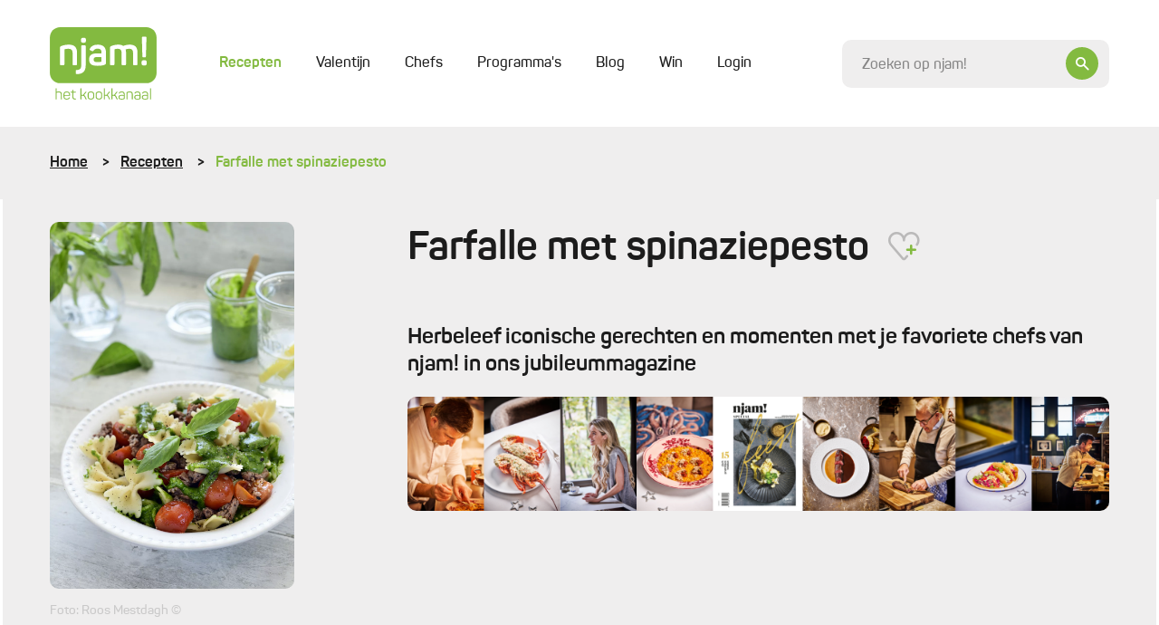

--- FILE ---
content_type: text/html; charset=UTF-8
request_url: https://njam.tv/ajax-data/account/menu?ajaxLoad=
body_size: 33
content:


    <li class="header-menu__item">
        <a href="#" class="header-menu__link" data-open-modal="login-modal">
            Login
        </a>
    </li>



--- FILE ---
content_type: application/javascript
request_url: https://njam.tv/themes/njam-2/js/chunks/cd0a00f2f6c71527e11b.min.js
body_size: 1274
content:
"use strict";(self.webpackChunknew_core=self.webpackChunknew_core||[]).push([[881],{881:(e,t,r)=>{function n(e,t,r,n,i,o,a){try{var l=e[o](a),s=l.value}catch(e){return void r(e)}l.done?t(s):Promise.resolve(s).then(n,i)}function i(e,t){for(var r,n=0;n<t.length;n++)(r=t[n]).enumerable=r.enumerable||!1,r.configurable=!0,"value"in r&&(r.writable=!0),Object.defineProperty(e,r.key,r)}r.r(t),r.d(t,{default:()=>l});var o=r(9372),a=r(6814),l=function(){function e(t){(function(e,t){if(!(e instanceof t))throw new TypeError("Cannot call a class as a function")})(this,e),this.$trigger=t,this.printViewHtml=null,this.abortController=null,this.$amountControl=document.querySelector("[data-ingredient-calculator] [data-ingredient-calculator-control]"),this.getPrintView=this.getPrintView.bind(this),this.beforePrint=this.beforePrint.bind(this),this.afterPrint=this.afterPrint.bind(this),this.triggerPrint=this.triggerPrint.bind(this),this.loader=new a.default(document.querySelector("[data-loader]")),window.onbeforeprint=this.beforePrint,window.onafterprint=this.afterPrint,this.$trigger.addEventListener("click",this.triggerPrint),this.$amountControl.addEventListener("change",this.getPrintView),this.getPrintView()}return function(e,t,r){t&&i(e.prototype,t),r&&i(e,r)}(e,[{key:"triggerPrint",value:function(e){var t=this;e.preventDefault(),this.beforePrint(),this.loader.loading(!0),setTimeout((function(){t.loader.loading(!1),window.print(),t.afterPrint()}),1e3)}},{key:"beforePrint",value:function(){if(this.printViewHtml)if(document.querySelector("[data-recipe-print-view]"))console.info("print view already exits");else{var e=document.createElement("div");e.setAttribute("data-recipe-print-view",!0),e.classList.add("print-view"),e.innerHTML=this.printViewHtml,document.body.append(e),document.querySelector("[data-page-wrapper]").classList.add("hide-print")}else console.error("No print view html available")}},{key:"afterPrint",value:function(){var e,t;null===(e=document.querySelector("[data-recipe-print-view]"))||void 0===e||e.remove(),null===(t=document.querySelector("[data-page-wrapper]"))||void 0===t||t.classList.remove("hide-print")}},{key:"getPrintView",value:function(){var e=function(e){return function(){var t=this,r=arguments;return new Promise((function(i,o){function a(e){n(s,i,o,a,l,"next",e)}function l(e){n(s,i,o,a,l,"throw",e)}var s=e.apply(t,r);a(void 0)}))}}(regeneratorRuntime.mark((function e(){var t,r,n;return regeneratorRuntime.wrap((function(e){for(;;)switch(e.prev=e.next){case 0:return placeholders.publication&&placeholders.publication.slug||console.error("No publication or publication slug was found in the placeholders"),this.abortController&&this.abortController.abort(),this.abortController=new AbortController,t={amount:this.$amountControl.value},r="".concat(placeholders.baseUri,"/ajax/blueprint-unwrapped/recipe-print-detail/").concat(placeholders.publication.slug),e.next=7,(0,o.get)(r,t,this.abortController.signal);case 7:if(null!=(n=e.sent)&&n.success){e.next=11;break}return console.error("No html delivered for recipe print view"),e.abrupt("return");case 11:this.printViewHtml=n.html;case 12:case"end":return e.stop()}}),e,this)})));return function(){return e.apply(this,arguments)}}()}]),e}()}}]);
//# sourceMappingURL=cd0a00f2f6c71527e11b.min.js.map